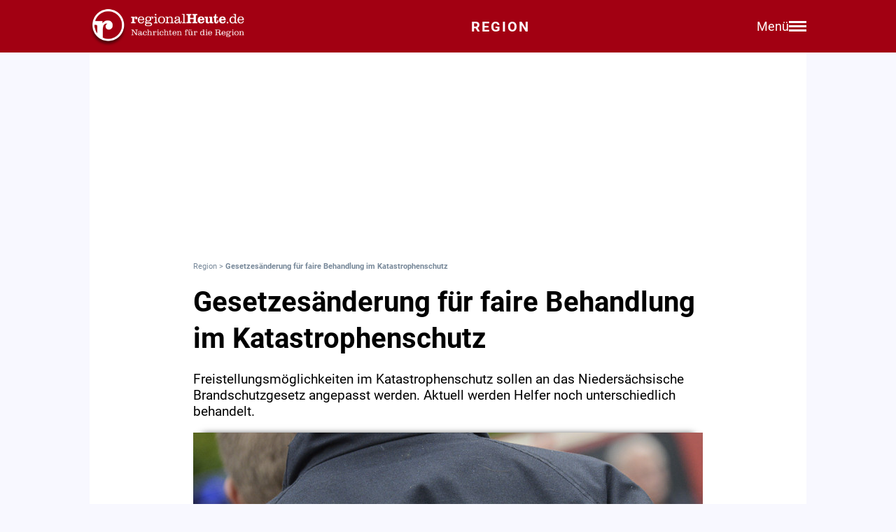

--- FILE ---
content_type: text/html; charset=utf-8
request_url: https://regionalheute.de/gesetzesaenderung-fuer-faire-behandlung-im-katastrophenschutz-braunschweig-gifhorn-goslar-harz-helmstedt-peine-salzgitter-wolfenbuettel-wolfsburg-1706857634/
body_size: 11723
content:
<!DOCTYPE html>
<html lang="de">
<head>
<meta charset="utf-8">
<script type="text/javascript" src="https://cdn.opencmp.net/tcf-v2/cmp-stub-latest.js" id="open-cmp-stub" data-domain="regionalheute.de"></script>
<meta http-equiv="cache-control" content="no-cache">
<link rel="preconnect dns-prefetch" href="https://cdn.regionalheute.de" crossorigin>
<link rel="preload" href="/static/fonts/Roboto/roboto-v20-latin-regular.woff2" as="font" type="font/woff2" crossorigin>
<link rel="preload" href="/static/fonts/Roboto/roboto-v20-latin-700.woff2" as="font" type="font/woff2" crossorigin>
<meta name="robots" content="index,follow,noarchive,max-image-preview:large">
<meta name="msvalidate.01" content="F51BAFEE28E2200A8879D6B9B5C77925" />
<meta property="og:site_name" content="regionalHeute.de">
<meta property="fb:pages" content="937030733012793" />
<meta property="fb:pages" content="515099295253388" />
<meta property="fb:pages" content="1786283338288609" />
<meta property="fb:pages" content="865656263524441" />
<meta property="fb:pages" content="245788065841773" />
<meta property="fb:pages" content="282671102134685" />
<meta property="fb:pages" content="1746651712327503" />
<meta property="fb:pages" content="238332096186681" />
<meta property="fb:pages" content="1605558243084979" />
<meta property="fb:app_id" content="526335680839553"><meta name="description" content="Freistellungsmöglichkeiten im Katastrophenschutz sollen an das Niedersächsische Brandschutzgesetz angepasst werden. Aktuell werden Helfer noch unterschiedlich behandelt.">
<meta name="author" content="Extern"><meta property="mrf:cms_id" content="65bc938fcb9b95fd360dfba9" /><script type="application/ld+json">
    {
        "@context": "https://schema.org",
        "@type": "NewsArticle",
        "@id": "65bc938fcb9b95fd360dfba9/#article",
        "mainEntityOfPage": "https://regionalheute.de/gesetzesaenderung-fuer-faire-behandlung-im-katastrophenschutz-braunschweig-gifhorn-goslar-harz-helmstedt-peine-salzgitter-wolfenbuettel-wolfsburg-1706857634/",
        "url": "https://regionalheute.de/gesetzesaenderung-fuer-faire-behandlung-im-katastrophenschutz-braunschweig-gifhorn-goslar-harz-helmstedt-peine-salzgitter-wolfenbuettel-wolfsburg-1706857634/",
        "headline": "Gesetzesänderung für faire Behandlung im Katastrophenschutz",
        
        "isAccessibleForFree": "True",
        "isFamilyFriendly": "True",
        
        "articleSection": ["Braunschweig","Gifhorn","Goslar","Helmstedt","Peine","Salzgitter","Wolfenbüttel","Wolfsburg","Politik"],
        "description": "Freistellungsmöglichkeiten im Katastrophenschutz sollen an das Niedersächsische Brandschutzgesetz angepasst werden. Aktuell werden Helfer noch unterschiedlich behandelt.",
        "datePublished": "2024-02-02T08:07:14+01:00",
        "dateModified" : "2024-02-02T08:07:14+01:00",
        "publisher": {
            "@type": "Organization",
            "name": "regionalHeute.de",
            "logo": {
                "@type": "ImageObject",
                "url": "https://regionalheute.de/static/img/regionalheute-logo-400x60.png",
                "width": 400,
                "height": 60
            },
            "url": "https://regionalheute.de/"
        }
        ,
        "image": [
            "https://cdn.regionalheute.de/images/2021/9/ec2f796ad2214641a01e5533595f0924.jpg",
            "https://cdn.regionalheute.de/img/1200x1200/2021/9/ec2f796ad2214641a01e5533595f0924.jpg",
            "https://cdn.regionalheute.de/img/1200x675/2021/9/ec2f796ad2214641a01e5533595f0924.jpg"
        ]
        
        ,
            "author": [
                {
                    "@type": "Person",
                    "name": "Redaktion",
                    "url": "https://regionalheute.de/impressum/",
                    "@id": "https://regionalheute.de/impressum/#Person"
                }
            ]
            
    
    }
    </script><!-- Facebook Meta -->
    <meta property="article:publisher" content="https://www.facebook.com/regionalHeute.de">
    <meta property="og:title" content="Gesetzesänderung für faire Behandlung im Katastrophenschutz">
    <meta property="og:type" content="article"><meta property="og:url" content="https://regionalheute.de/gesetzesaenderung-fuer-faire-behandlung-im-katastrophenschutz-braunschweig-gifhorn-goslar-harz-helmstedt-peine-salzgitter-wolfenbuettel-wolfsburg-1706857634/"><meta property="og:image" content="https://cdn.regionalheute.de/img/1200x675/2021/9/ec2f796ad2214641a01e5533595f0924.jpg">
    <meta property="og:image:width" content="1200">
    <meta property="og:image:height" content="675"><meta property="og:description" content="Freistellungsmöglichkeiten im Katastrophenschutz sollen an das Niedersächsische Brandschutzgesetz angepasst werden. Aktuell werden Helfer noch unterschiedlich behandelt.">  
    <!-- Twitter Meta -->
    <meta name="X:card" content="summary_large_image">
    <meta name="X:site" content="@regionalheute">
    <meta name="X:title" content="Gesetzesänderung für faire Behandlung im Katastrophenschutz">
    <meta name="X:description" content="Freistellungsmöglichkeiten im Katastrophenschutz sollen an das Niedersächsische Brandschutzgesetz angepasst werden. Aktuell werden Helfer noch unterschiedlich behandelt.">
    <meta name="X:image" content="https://cdn.regionalheute.de/img/1200x764/2021/9/ec2f796ad2214641a01e5533595f0924.jpg"><link rel="canonical" href="https://regionalheute.de/gesetzesaenderung-fuer-faire-behandlung-im-katastrophenschutz-braunschweig-gifhorn-goslar-harz-helmstedt-peine-salzgitter-wolfenbuettel-wolfsburg-1706857634/">
        <link rel="alternate" type="application/rss+xml" href="https://regionalheute.de/feed/">
<title>Gesetzesänderung für faire Behandlung im Katastrophenschutz | regionalHeute.de</title>

    <link rel="apple-touch-icon" href="/static/icons/rh-180x180.png" sizes="180x180">
    <link rel="icon" href="/static/icons/rh-192x192.png" type="image/png" />
    <link rel="fav-icon" href="/static/icons/rh-48x48.png" type="image/png" />
    <meta name="apple-mobile-web-app-title" content="regionalHeute.de">
    <meta name="apple-mobile-web-app-capable" content="yes">
    <meta name="viewport" content="width=device-width, initial-scale=1">
    <meta name="theme-color" content="#a20012" />
    
                <link href="/static/css/styles.min.css?v1.31" rel="stylesheet">
                <link href="/static/css/style-start.css?v0.4.007" rel="stylesheet">
            
                <script src="/static/js/jquery-3.6.0.min.js"></script>

    
    <script async id="ebx" src="//applets.ebxcdn.com/ebx.js" data-cmp-vendor="1883" data-cmp-script></script>
    
    
    <meta name="google-site-verification" content="FlxY7sAa55x33SmWtCbIbWQ0z51xS9xTnGqNOKAYglk" />
    


<script type='text/javascript'
    id='trfAdSetup'
    async
    data-traffectiveConf='{
        "targeting": [{"key":"zone","values":null,"value":"politik"},{"key":"pagetype","values":null,"value":"article"},{"key":"programmatic_ads","values":null,"value":"true"},{"key":"ads","values":null,"value":"true"},{"key":"channel","values":null,"value":null},{"key":"region","values":null,"value":"regional"},{"key":"rubrik","values":["politik"],"value":null},{"key":"category1","values":null,"value":""}]
        ,"dfpAdUrl" : "/307308315,121175586/regionalheute.de"            
        }'
        src='//cdntrf.com/regionalheute.de.js'
    >
    </script>











    
    
    <link rel="stylesheet" href="/static/js/leaflet.css" />
    <script src="/static/js/leaflet.js"></script>
    
    <script type="text/plain" data-cmp-vendor="943" data-cmp-script>
        function e(e){var t=!(arguments.length>1&&void 0!==arguments[1])||arguments[1],c=document.createElement("script");c.src=e,t?c.type="module":(c.async=!0,c.type="text/javascript",c.setAttribute("nomodule",""));var n=document.getElementsByTagName("script")[0];n.parentNode.insertBefore(c,n)}function t(t,c,n){var a,o,r;null!==(a=t.marfeel)&&void 0!==a||(t.marfeel={}),null!==(o=(r=t.marfeel).cmd)&&void 0!==o||(r.cmd=[]),t.marfeel.config=n,t.marfeel.config.accountId=c;var i="https://sdk.mrf.io/statics";e("".concat(i,"/marfeel-sdk.js?id=").concat(c),!0),e("".concat(i,"/marfeel-sdk.es5.js?id=").concat(c),!1)}!function(e,c){var n=arguments.length>2&&void 0!==arguments[2]?arguments[2]:{};t(e,c,n)}(window,2287,{} /*config*/);
    </script>
    <script type="text/plain" data-cmp-vendor="42" data-cmp-script>
    console.log("data-cmp-vendor 42 taboola run");
    window._taboola = window._taboola || [];
    _taboola.push({article:'auto'});
    !function (e, f, u, i) {
      if (!document.getElementById(i)){
        e.async = 1;
        e.src = u;
        e.id = i;
        f.parentNode.insertBefore(e, f);
      }
    }(document.createElement('script'),
    document.getElementsByTagName('script')[0],
    '//cdn.taboola.com/libtrc/regionalheute/loader.js',
    'tb_loader_script');
    if(window.performance && typeof window.performance.mark == 'function')
      {window.performance.mark('tbl_ic');}
  </script>
    
    </head>
    <body>

    <!-- Navbar -->
  <nav class="navbar-v3">
    <div class="navbar-container-v3">
      <div class="logo-v3">
        <a href="https://regionalheute.de/">
  <picture>
    <source media="(min-width: 768px)" srcset="/static/img/logo_regionalheutede.png">
    
      <img class="logo" alt="Logo regionalHeute.de" src="/static/img/logo_regionalheutede_region.png">
    
  </picture>
</a>
      </div>
      
      <a style="text-decoration: none;" href="https://regionalheute.de/">
    
      <div class="headline-v3">Region
    </div>
    </a>
      <div class="right-group-v3" id="menuToggleGroup-v3">
        <div class="menu-text-v3" id="menuText-v3">Menü</div>
        <div class="hamburger-menu-v3" id="menuToggle-v3">
          <span></span>
          <span></span>
          <span></span>
        </div>
      </div>
    </div>
  </nav>

  <!-- Overlay-Hintergrund -->
  <div class="overlay-v3" id="overlay-v3"></div>

  <!-- Sidebar-Menü -->
  <div class="sidebar-menu-v3" id="sidebarMenu-v3">
    <div class="close-btn-v3" id="closeBtn-v3">&times;</div>
    <div class="menu-content-v3">
      <div class="sidebar-search-v3">
        <form action="https://regionalheute.de/suche/">
        <input type="text" placeholder="Artikel suchen..." name="s" id="searchInput-v3">
        <button id="searchBtn-v3">&#128269;</button>
        </form>
      </div>
      
      <div class="menu-card-v3">
        <span>Lokalausgaben</span>
        <ul>
          <li><a href="https://regionalheute.de/">Region</a></li>
          <li><a href="/braunschweig/">Braunschweig</a></li>
          <li><a href="/gifhorn/">Gifhorn</a></li>
          <li><a href="/goslar/">Goslar</a></li>
          <li><a href="/helmstedt/">Helmstedt</a></li>
          <li><a href="/peine/">Peine</a></li>
          <li><a href="/salzgitter/">Salzgitter</a></li>
          <li><a href="/wolfenbuettel/">Wolfenbüttel</a></li>
          <li><a href="/wolfsburg/">Wolfsburg</a></li>
        </ul>
      </div>

      <div class="menu-card-v3">
        <span>Überregionale News</span>
        <ul>
          <li><a href="/niedersachsen/">Niedersachsen</a></li>
          <li><a href="/deutschland-welt/">Deutschland und die Welt</a></li>
        </ul>
      </div>
      
      <div class="menu-card-v3">
        <span>Weitere Bereiche</span>
        <ul>
          <li><a href="/kontakt/">Kontakt</a></li>
          <li><a href="https://regionalreichweite.de" target="_blank">Werbung schalten</a></li>
          <li><a href="/rasende-reporter-und-online-redakteure-gesucht-mwd/">Jobs</a></li>
        </ul>
      </div>
    </div>
  </div>

  <script>
    // Elemente abrufen
    const menuToggleGroup = document.getElementById('menuToggleGroup-v3');
    const sidebarMenu = document.getElementById('sidebarMenu-v3');
    const overlay = document.getElementById('overlay-v3');
    const closeBtn = document.getElementById('closeBtn-v3');

    // Menü öffnen
    function openMenu() {
      sidebarMenu.classList.add('active');
      overlay.classList.add('active');
    }
    // Menü schließen
    function closeMenu() {
      sidebarMenu.classList.remove('active');
      overlay.classList.remove('active');
    }
    // Eventlistener hinzufügen
    menuToggleGroup.addEventListener('click', openMenu);
    closeBtn.addEventListener('click', closeMenu);
    overlay.addEventListener('click', closeMenu);
  </script>

<div id="wrapper" class="wrapper">
            
    <!-- ARTIKELCONTAINER START-->
    
    <div class="outerContainer">
        
        <aside>
            <!--     Skyscraper_excl     -->
            <div id="traffective-ad-Skyscraper_excl" style='display: none;' class="Skyscraper_excl"></div>
            <div id="traffective-ad-Skyscraper" style='display: none;' class="Skyscraper printoff" data-nosnippet></div>
            <div class="boxspace280 printoff"><div id="traffective-ad-Billboard" style='display: none;' class="Billboard printoff" data-nosnippet></div></div>
        </aside>
        
                    
        <div class="innerContainer">
            <br>
                <div class="article">
                    <!--<div class="eilmeldung" id="Eilmeldung">+++ <a href="https://regionalheute.de/heute-ist-warntag-sirenen-und-handys-schlagen-alarm-1757570402/">Alarm in Deutschland - Sirenen und weitere Warnsysteme wurden ausgelöst</a> +++</div>-->
                    <nav class="breadcrumbNav" style="font-size: 0.7em; color:lightslategray;"><a style="color:lightslategray; text-decoration: none;" href="https://regionalheute.de/">Region</a> >  <h1 class="breadcrumb">Gesetzesänderung für faire Behandlung im Katastrophenschutz</h1></nav>
                        <br>
                        
                        
                        
                        
                        
                        
                        
                        <article>
                            <hgroup>
                                <h2 class="articleHeadline">Gesetzesänderung für faire Behandlung im Katastrophenschutz</h2>
                                <p class="subHeadline">Freistellungsmöglichkeiten im Katastrophenschutz sollen an das Niedersächsische Brandschutzgesetz angepasst werden. Aktuell werden Helfer noch unterschiedlich behandelt.</p>
                            </hgroup>

                        

                    <div class="titleimage">
                        
                        <a href="https://cdn.regionalheute.de/images/2021/9/1000/ec2f796ad2214641a01e5533595f0924.jpg" target="_new"><img style="max-width: 100%; height: auto;" src="https://cdn.regionalheute.de/img/728x546/2021/9/ec2f796ad2214641a01e5533595f0924.jpg" width="728px" height="546px" alt="Symbolfoto."></a>
                        
                    </div>
                    <div class="titleImageDesc">Symbolfoto. | Foto: Axel Otto</div>
                    
                    <div class="articleText">
                    <time datetime="2024-02-02T08:07:14+01:00">
                        <p class="datum">02.02.2024, 08:07 Uhr</p>
                    </time>
                    
                    
                    <p><strong>Region. Der Einsatz während des Weihnachtshochwassers hat wieder einmal gezeigt, wie sehr wir auf die Hilfe der vielen freiwilligen Mitarbeiter des Katastrophenschutzes und der Rettungsdienste angewiesen sind. Die CDU-Landtagsfraktion setzt sich deswegen für eine gerechtere Behandlung der ehrenamtlichen Helfer im Katastrophenschutz ein und präsentiert einen Gesetzentwurf zur Änderung des Niedersächsischen Katastrophenschutzgesetzes, auch bekannt als Helfergleichstellungsgesetz. Dies teilt die CDU-Landtagsabgeordnete Veronika Bode mit.<br><aside><div class="boxspace140 printoff"><div id="traffective-ad-Content_1" style="display: none;" class="Content_1 printoff" data-nosnippet></div></div><div class="boxspace270"><div id="traffective-ad-Mobile_Pos2" style="display: none;" class="Mobile_Pos2 printoff" data-nosnippet></div></div><br></aside></strong>
<br>
</p><div class="readmore printoff"><small><strong>Lesen Sie auch: </strong><a class="redlink" href="https://regionalheute.de/26-fahrzeuge-fuer-zivil-und-katastrophenschutz-uebergeben-braunschweig-gifhorn-goslar-harz-helmstedt-peine-salzgitter-wolfenbuettel-wolfsburg-1705153431/">26 Fahrzeuge für Zivil- und Katastrophenschutz übergeben</a></small></div><p><br>
„Aktuell besteht eine Ungleichbehandlung zwischen den Freistellungsmöglichkeiten für Mitglieder der Freiwilligen <a class="redlink" href="https://regionalheute.de/blaulicht/">Feuerwehr</a> und denen, die im Katastrophenschutz oder erweiterten Rettungsdienst ehrenamtlich tätig sind. Der vorliegende Gesetzentwurf strebt eine Gleichstellung an, indem die Freistellungsregelungen aus dem Niedersächsischen Brandschutzgesetz auf den Katastrophenschutz übertragen werden“, sagt sie Stellvertretene Vorsitzende der CDU-Landtagsfraktion Veronika Bode.<br>
<br><aside><div class="boxspace140 printoff"><div id="traffective-ad-Content_2" style="display: none;" class="Content_2 printoff" data-nosnippet></div></div><div class="boxspace270"><div id="traffective-ad-Mobile_Pos3" style="display: none;" class="Mobile_Pos3 printoff" data-nosnippet></div></div><br></aside>
</p><div class="imgBox"><a href="https://cdn.regionalheute.de/images/2022/5/1000/6064e199d1a44843bedf7837419c5358.jpg" target="_new"><img src="https://cdn.regionalheute.de/images/2022/5/500/6064e199d1a44843bedf7837419c5358.jpg" loading="lazy" alt="Veronika Bode (MdL, CDU)"></a><br />Veronika Bode (MdL, CDU) Foto: Privat</div><p><br>
</p><h2>Faire Bedingungen ermöglichen</h2><p><br>
Die vorgeschlagene Gesetzesänderung zielt darauf ab, Ehrenamtliche im Katastrophenschutz und erweiterten Rettungsdienst umfassender von Arbeitspflichten freizustellen. Durch die Anpassungen sollen Teilnehmer an Aus- und Fortbildungsveranstaltungen sowie Personen, die durch niedersächsische Leitstellen oder Einsatzleitungen zur Unterstützung bei der Abwehr konkreter Gefahren alarmiert werden, von Lohnfortzahlungs- und Erstattungsansprüchen profitieren.<br><aside><div class="boxspace140 printoff"><div id="traffective-ad-Content_3" style="display: none;" class="Content_3 printoff" data-nosnippet></div></div><div class="boxspace270"><div id="traffective-ad-Mobile_Pos4" style="display: none;" class="Mobile_Pos4 printoff" data-nosnippet></div></div><br></aside>
<br>
„Ich erwarte, dass diese Gesetzesänderung zu Mehrkosten für den Landeshaushalt führen wird. Die genaue Höhe der Kosten ist derzeit schwer abzuschätzen, wird aber im Bereich ähnlicher Initiativen in anderen Bundesländern verortet“, so Bode weiter.<br>
<br>
„Insgesamt strebt die CDU-Fraktion mit diesem Gesetzentwurf eine gerechtere Behandlung aller ehrenamtlich Tätigen im Bereich des Katastrophenschutzes an und setzt sich nachdrücklich für die Anerkennung und Wertschätzung der unverzichtbaren Arbeit dieser engagierten Bürgerinnen und Bürger ein“, so Bode abschließend.</p>
                </article>
                    </div>
               
                    
                    <div class="printoff">
                        <div id="taboola-below-article-thumbnails" class="printoff" data-nosnippet></div>
                            <script type="text/plain" data-cmp-vendor="42" data-cmp-script>
                                console.log("data-cmp-custom-vendor 42 Taboola run");
                                window._taboola = window._taboola || [];
                                _taboola.push({
                                    mode: 'alternating-thumbnails-a',
                                    container: 'taboola-below-article-thumbnails',
                                    placement: 'Below Article Thumbnails',
                                    target_type: 'mix'
                                }); 
                            </script>
                             <!-- Taboola Start -->
                                <script type="text/plain" data-cmp-vendor="42" data-cmp-script>
                                    window._taboola = window._taboola || [];
                                    _taboola.push({flush: true});
                                </script>
                            <!-- Taboola Ende -->   
                    </div>
                    
                    <div class="topstories printoff" data-mrf-recirculation="Weitere spannende Artikel">
                        <h3>Weitere spannende Artikel</h3>
                        <ul>
                            <li><a style="color: #000; text-decoration: underlined;" href="https://regionalheute.de/braunschweig/so-geht-es-mit-dem-schwimmbad-in-gliesmarode-weiter-braunschweig-1768639587/">So geht es mit dem Schwimmbad in Gliesmarode weiter</a></li><li><a style="color: #000; text-decoration: underlined;" href="https://regionalheute.de/braunschweig/noch-in-diesem-jahr-beliebtes-festival-kehrt-zurueck-braunschweig-1768647314/">Noch in diesem Jahr: Beliebtes Festival kehrt zurück</a></li><li><a style="color: #000; text-decoration: underlined;" href="https://regionalheute.de/wolfenbuettel/einblick-in-eine-geheime-welt-freimaurer-oeffnen-ihre-tueren-wolfenbuettel-1768643769/">Einblick in eine geheime Welt: Freimaurer öffnen ihre Türen</a></li>
                        </ul>
                    </div>      
                </div>
                
                <div class="bg-ghostwhite printoff">
                    <div class="section-container-wide">
                        <h2 class="section-headline">Themen zu diesem Artikel</h2>
                        <br>
                        
                        <a class="tag" href="/thema/cdu/">CDU</a>
                        
                        <a class="tag" href="/thema/feuerwehr/">Feuerwehr</a>
                        
                        <a class="tag" href="/thema/feuerwehr-braunschweig/">Feuerwehr Braunschweig</a>
                        
                        <a class="tag" href="/thema/feuerwehr-gifhorn/">Feuerwehr Gifhorn</a>
                        
                        <a class="tag" href="/thema/feuerwehr-goslar/">Feuerwehr Goslar</a>
                        
                        <a class="tag" href="/thema/feuerwehr-helmstedt/">Feuerwehr Helmstedt</a>
                        
                        <a class="tag" href="/thema/feuerwehr-peine/">Feuerwehr Peine</a>
                        
                        <a class="tag" href="/thema/feuerwehr-salzgitter/">Feuerwehr Salzgitter</a>
                        
                        <a class="tag" href="/thema/feuerwehr-wolfenbuettel/">Feuerwehr Wolfenbüttel</a>
                        
                        <a class="tag" href="/thema/feuerwehr-wolfsburg/">Feuerwehr Wolfsburg</a>
                        
                    </div>
                </div>
                
                
                <div class="bg-ghostwhite printoff">
                    <div class="section-container-wide">
                        <h2 class="section-headline">Neueste Artikel</h2>
                        <br>
                        <div class="section-grid-box">
                        
                        <article><a class="section-link" href="/brueckentage-2026-mit-wenig-urlaub-viel-frei-1750564802-bc-d-e/"><div class="section-teaser-box-small">
                            <div class="section-teaser-box-small-image">
                                <img src="https://cdn.regionalheute.de/img/500x300/2025/6/361e78e298334e5193aee8424b6e26c6.jpg" loading="lazy" alt="Das Jahr 2026 wird zwar kein Brückentag-Hit, doch wer frühzeitig plant, kann trotzdem viel freie Zeit genießen.">
                            </div>
                            <div class="section-teaser-box-small-text">
                                <span class="section-teaser-box-small-subheadline">Region</span><br>
                                <span class="section-teaser-box-small-headline">Brückentage 2026: So holen Sie das Maximum aus Ihrem Urlaub</span>
                            </div>
                        </div>
                        </a>
                        </article>
                        
                        <article><a class="section-link" href="/bereits-ab-morgen-strasse-fuer-bauarbeiten-teilweise-gesperrt-1768727222/"><div class="section-teaser-box-small">
                            <div class="section-teaser-box-small-image">
                                <img src="https://cdn.regionalheute.de/img/500x300/2025/9/eaa9f16a312d427c99aaa16055baaa96.jpg" loading="lazy" alt="Symbolbild.">
                            </div>
                            <div class="section-teaser-box-small-text">
                                <span class="section-teaser-box-small-subheadline"> Wolfsburg </span><br>
                                <span class="section-teaser-box-small-headline">Bereits ab morgen: Straße für Bauarbeiten teilweise gesperrt</span>
                            </div>
                        </div>
                        </a>
                        </article>
                        
                        <article><a class="section-link" href="/peine/mit-tellern-beworfen-und-getreten-streit-eskaliert-voellig-peine-1768726473/"><div class="section-teaser-box-small">
                            <div class="section-teaser-box-small-image">
                                <img src="https://cdn.regionalheute.de/img/500x300/2023/1/6306dcfbbbca428cb9018dde96687e9e.jpeg" loading="lazy" alt="Symbolbild.">
                            </div>
                            <div class="section-teaser-box-small-text">
                                <span class="section-teaser-box-small-subheadline"> Peine </span><br>
                                <span class="section-teaser-box-small-headline">Mit Tellern beworfen und getreten: Streit eskaliert völlig</span>
                            </div>
                        </div>
                        </a>
                        </article>
                        
                        <article><a class="section-link" href="/punktehandel-im-netz-boomt-das-plant-die-regierung-1768712403/"><div class="section-teaser-box-small">
                            <div class="section-teaser-box-small-image">
                                <img src="https://cdn.regionalheute.de/img/500x300/2024/1/2b1b17417bb544adb82d96ad00507d1b.jpg" loading="lazy" alt="Das Kraftfahrt-Bundesamt in Flensburg (Symbolbild).">
                            </div>
                            <div class="section-teaser-box-small-text">
                                <span class="section-teaser-box-small-subheadline">Region</span><br>
                                <span class="section-teaser-box-small-headline">Punktehandel im Netz boomt: Das plant die Regierung</span>
                            </div>
                        </div>
                        </a>
                        </article>
                        
                        <article><a class="section-link" href="/wuehltischwelpen-enormes-leid-fuer-tier-und-mensch-1744689603-awsc/"><div class="section-teaser-box-small">
                            <div class="section-teaser-box-small-image">
                                <img src="https://cdn.regionalheute.de/img/500x300/2023/8/86185b2c7da146d2bd4214d1be39bdb4.jpg" loading="lazy" alt="Symbolfoto.">
                            </div>
                            <div class="section-teaser-box-small-text">
                                <span class="section-teaser-box-small-subheadline">Region</span><br>
                                <span class="section-teaser-box-small-headline">Wühltischwelpen: Enormes Leid für Tier und Mensch</span>
                            </div>
                        </div>
                        </a>
                        </article>
                        
                        <article><a class="section-link" href="/wolfenbuettel/archiv-sucht-neue-heimat-wohin-mit-kumlehns-lebenswerk-wolfenbuettel-1768658256/"><div class="section-teaser-box-small">
                            <div class="section-teaser-box-small-image">
                                <img src="https://cdn.regionalheute.de/img/500x300/2020/1/318/5c4cd2b4503041a5a0adc4642fa368fe.jpg" loading="lazy" alt="Im Laufe vieler Jahrzehnte hat Jürgen Kumlehn ein riesiges Archiv über die Geschichte seiner Heimatstadt zusammengetragen.">
                            </div>
                            <div class="section-teaser-box-small-text">
                                <span class="section-teaser-box-small-subheadline"> Wolfenbüttel </span><br>
                                <span class="section-teaser-box-small-headline">Archiv sucht neue Heimat: Wohin mit Kumlehns Lebenswerk?</span>
                            </div>
                        </div>
                        </a>
                        </article>
                        
                        <article><a class="section-link" href="/zukunft-des-verkehrsrechts-64-verkehrsgerichtstags-in-goslar-braunschweig-gifhorn-goslar-harz-helmstedt-peine-salzgitter-wolfenbuettel-wolfsburg-1768657203/"><div class="section-teaser-box-small">
                            <div class="section-teaser-box-small-image">
                                <img src="https://cdn.regionalheute.de/img/500x300/2020/1/460/3508acf7981a4f06ad37dc733782de84.jpg" loading="lazy" alt="Symbolfoto">
                            </div>
                            <div class="section-teaser-box-small-text">
                                <span class="section-teaser-box-small-subheadline">Region</span><br>
                                <span class="section-teaser-box-small-headline">Zukunft des Verkehrsrechts: 64. Verkehrsgerichtstags in Goslar</span>
                            </div>
                        </div>
                        </a>
                        </article>
                        
                        <article><a class="section-link" href="/braunschweig/stadtentwicklung-buerger-koennen-mitgestalten-braunschweig-1768655897/"><div class="section-teaser-box-small">
                            <div class="section-teaser-box-small-image">
                                <img src="https://cdn.regionalheute.de/img/500x300/2026/1/403a8b5a24f74c9e8ac1bbec30a6d2ba.jpg" loading="lazy" alt="Burglöwe Braunschweig (Symbolbild).">
                            </div>
                            <div class="section-teaser-box-small-text">
                                <span class="section-teaser-box-small-subheadline"> Braunschweig </span><br>
                                <span class="section-teaser-box-small-headline">Stadtentwicklung: Bürger können mitgestalten</span>
                            </div>
                        </div>
                        </a>
                        </article>
                        
                        <article><a class="section-link" href="/salzgitter/sicherheitsrisiko-polizei-stoppt-fahrer-salzgitter-1768655138/"><div class="section-teaser-box-small">
                            <div class="section-teaser-box-small-image">
                                <img src="https://cdn.regionalheute.de/img/500x300/2020/9/2ae2017a45024169afb505a33ac43098.jpg" loading="lazy" alt="Symbolfoto">
                            </div>
                            <div class="section-teaser-box-small-text">
                                <span class="section-teaser-box-small-subheadline"> Salzgitter </span><br>
                                <span class="section-teaser-box-small-headline">Sicherheitsrisiko: Polizei stoppt Fahrer</span>
                            </div>
                        </div>
                        </a>
                        </article>
                        
                        <article><a class="section-link" href="/die-grippewelle-rollt-impfen-kann-auch-jetzt-noch-sinnvoll-sein-1768651202/"><div class="section-teaser-box-small">
                            <div class="section-teaser-box-small-image">
                                <img src="https://cdn.regionalheute.de/img/500x300/2024/7/2ea87fa7135444289ff400d70e19f748.jpg" loading="lazy" alt="Symbolbild.">
                            </div>
                            <div class="section-teaser-box-small-text">
                                <span class="section-teaser-box-small-subheadline">Region</span><br>
                                <span class="section-teaser-box-small-headline">Die Grippewelle rollt: Impfen kann auch jetzt noch sinnvoll sein</span>
                            </div>
                        </div>
                        </a>
                        </article>
                        
                        </div>
                    </div>
                </div>
                    

                    
                    <div class="bg-ghostwhite printoff">
                        <div class="section-container-wide">
                            <h2 class="section-headline">News aus Deutschland und der Welt</h2>
                            <br>
                            <div class="section-grid-box">
                            
                            <article><a class="section-link" href="/spd-migrationspolitikerin-erwog-niederlegung-ihres-mandats-1768726442/"><div class="section-teaser-box-small">
                                <div class="section-teaser-box-small-image">
                                    <img src="https://cdn.regionalheute.de/img/500x300/2026/1/8bd25514d0bc45628a7989f421591926.jpg" loading="lazy" alt="Rasha Nasr (Archiv)">
                                </div>
                                <div class="section-teaser-box-small-text">
                                    <span class="section-teaser-box-small-subheadline">  </span><br>
                                    <span class="section-teaser-box-small-headline">SPD-Migrationspolitikerin erwog Niederlegung ihres Mandats</span>
                                </div>
                            </div>
                            </a>
                            </article>
                            
                            <article><a class="section-link" href="/niedersachsen/mann-nach-beziehungsstreit-mit-koerperverletzung-in-peine-angezeigt-1768726022/"><div class="section-teaser-box-small">
                                <div class="section-teaser-box-small-image">
                                    <img src="https://cdn.regionalheute.de/img/500x300/2026/1/a1ef38718e1941dfabbb2cca620b1045.jpg" loading="lazy" alt="Polizist">
                                </div>
                                <div class="section-teaser-box-small-text">
                                    <span class="section-teaser-box-small-subheadline">  </span><br>
                                    <span class="section-teaser-box-small-headline">Mann nach Beziehungsstreit mit Körperverletzung in Peine angezeigt</span>
                                </div>
                            </div>
                            </a>
                            </article>
                            
                            <article><a class="section-link" href="/niedersachsen/drei-personen-nach-ueberschlag-in-bad-zwischenahn-leicht-verletzt-1768725962/"><div class="section-teaser-box-small">
                                <div class="section-teaser-box-small-image">
                                    <img src="https://cdn.regionalheute.de/img/500x300/2026/1/a17a149c81824a34a3a1ab6df473cd76.jpg" loading="lazy" alt="Bundespolizei">
                                </div>
                                <div class="section-teaser-box-small-text">
                                    <span class="section-teaser-box-small-subheadline">  </span><br>
                                    <span class="section-teaser-box-small-headline">Drei Personen nach Überschlag in Bad Zwischenahn leicht verletzt</span>
                                </div>
                            </div>
                            </a>
                            </article>
                            
                            <article><a class="section-link" href="/niedersachsen/trunkenheitsfahrt-und-unfallflucht-auf-der-a31-bei-leer-1768720922/"><div class="section-teaser-box-small">
                                <div class="section-teaser-box-small-image">
                                    <img src="https://cdn.regionalheute.de/img/500x300/2026/1/934ecff479e54f638dd76a7740e1971e.jpg" loading="lazy" alt="Bundespolizei">
                                </div>
                                <div class="section-teaser-box-small-text">
                                    <span class="section-teaser-box-small-subheadline">  </span><br>
                                    <span class="section-teaser-box-small-headline">Trunkenheitsfahrt und Unfallflucht auf der A31 bei Leer</span>
                                </div>
                            </div>
                            </a>
                            </article>
                            
                            <article><a class="section-link" href="/gkv-chef-blatt-ruegt-absurditaeten-der-gesundheitspolitik-1768720562/"><div class="section-teaser-box-small">
                                <div class="section-teaser-box-small-image">
                                    <img src="https://cdn.regionalheute.de/img/500x300/2026/1/5b9da64d2ff344f8a03c489918bc0177.jpg" loading="lazy" alt="Arztpraxis für Allgemeinmedizin (Archiv)">
                                </div>
                                <div class="section-teaser-box-small-text">
                                    <span class="section-teaser-box-small-subheadline">  </span><br>
                                    <span class="section-teaser-box-small-headline">GKV-Chef Blatt rügt &#34;Absurditäten&#34; der Gesundheitspolitik</span>
                                </div>
                            </div>
                            </a>
                            </article>
                            
                            <article><a class="section-link" href="/niedersachsen/wetterbericht-fuer-niedersachsenbremen-18012026-1768720082/"><div class="section-teaser-box-small">
                                <div class="section-teaser-box-small-image">
                                    <img src="https://cdn.regionalheute.de/img/500x300/2026/1/1ecc87fa674a46f2a84efa91f469ec84.jpg" loading="lazy" alt="Blauer Himmel mit Wolken">
                                </div>
                                <div class="section-teaser-box-small-text">
                                    <span class="section-teaser-box-small-subheadline">  </span><br>
                                    <span class="section-teaser-box-small-headline">Wetterbericht für Niedersachsen/Bremen (18.01.2026)</span>
                                </div>
                            </div>
                            </a>
                            </article>
                            
                            <article><a class="section-link" href="/kassenaerzte-unterstuetzen-merz-in-debatte-um-krankenstand-1768708862/"><div class="section-teaser-box-small">
                                <div class="section-teaser-box-small-image">
                                    <img src="https://cdn.regionalheute.de/img/500x300/2026/1/13cc9a189c5845ab8e20b47abd676f08.jpg" loading="lazy" alt="Friedrich Merz am 14.01.2026">
                                </div>
                                <div class="section-teaser-box-small-text">
                                    <span class="section-teaser-box-small-subheadline">  </span><br>
                                    <span class="section-teaser-box-small-headline">Kassenärzte unterstützen Merz in Debatte um Krankenstand</span>
                                </div>
                            </div>
                            </a>
                            </article>
                            
                            <article><a class="section-link" href="/justizministerium-will-elektronisches-fuehrungszeugnis-1768694462/"><div class="section-teaser-box-small">
                                <div class="section-teaser-box-small-image">
                                    <img src="https://cdn.regionalheute.de/img/500x300/2026/1/484b8a9fbe6d4d25bc7a88ba6f6a5532.jpg" loading="lazy" alt="Bundesamt für Justiz (Archiv)">
                                </div>
                                <div class="section-teaser-box-small-text">
                                    <span class="section-teaser-box-small-subheadline">  </span><br>
                                    <span class="section-teaser-box-small-headline">Justizministerium will elektronisches Führungszeugnis</span>
                                </div>
                            </div>
                            </a>
                            </article>
                            
                            <article><a class="section-link" href="/rhein-nimmt-soeder-forderung-nach-laenderfusionen-nicht-ernst-1768690923/"><div class="section-teaser-box-small">
                                <div class="section-teaser-box-small-image">
                                    <img src="https://cdn.regionalheute.de/img/500x300/2026/1/c9cc4a5b57364796aaa4efc7ff3c96ac.jpg" loading="lazy" alt="Markus Söder und Boris Rhein (Archiv)">
                                </div>
                                <div class="section-teaser-box-small-text">
                                    <span class="section-teaser-box-small-subheadline">  </span><br>
                                    <span class="section-teaser-box-small-headline">Rhein nimmt Söder-Forderung nach Länderfusionen nicht ernst</span>
                                </div>
                            </div>
                            </a>
                            </article>
                            
                            <article><a class="section-link" href="/innenminister-will-hohe-belohnung-fuer-hinweise-zur-vulkangruppe-1768690922/"><div class="section-teaser-box-small">
                                <div class="section-teaser-box-small-image">
                                    <img src="https://cdn.regionalheute.de/img/500x300/2026/1/058445a69ba8430a9e194de12599048d.jpg" loading="lazy" alt="Gleise (Archiv)">
                                </div>
                                <div class="section-teaser-box-small-text">
                                    <span class="section-teaser-box-small-subheadline">  </span><br>
                                    <span class="section-teaser-box-small-headline">Innenminister will hohe Belohnung für Hinweise zur &#34;Vulkangruppe&#34;</span>
                                </div>
                            </div>
                            </a>
                            </article>
                            
                            </div>
                        </div>
                    </div>
                        
                
        </div>
    </div>
</div>

 <!-- ARTIKELCONTAINER ENDE-->
<!-- FOOTER START-->
<div id="wrapperFooter" class="wrapperFooter">
    <div class="footer">
        <div><strong><u>Informationen</u></strong><br />
            <nav>
                <a style="color: #fff; text-decoration: none;" href="/kontakt/">Kontakt</a><br />
                <a style="color: #fff; text-decoration: none;" href="/ueber-uns/">Über uns</a><br />
                <a style="color: #fff; text-decoration: none;" href="https://regionalreichweite.de/" target="_blank">Werben auf regionalHeute.de</a><br />
                <a style="color: #fff; text-decoration: none;" href="/themen/">Themen</a><br />
                <a style="color: #fff; text-decoration: none;" href="https://regionalheute.de/datenschutz/">Datenschutzerklärung</a><br />
                <a style="color: #fff; text-decoration: none;" href="https://regionalheute.de/impressum/">Impressum</a><br />
            </nav>
            <br>
            <strong><u>regionalHeute.de folgen</u></strong><br>
                <a href="https://www.facebook.com/regionalHeute.de" title="regionalHeute.de bei Facebook">Facebook</a><br>
                <a href="https://www.instagram.com/regionalheute.de/" title="regionalHeute.de bei Instagram">Instagram</a><br>
                <a href="https://twitter.com/regionalHeute" title="regionalHeute.de bei Twitter">Twitter</a><br>
            
        </div>
    
        <div><strong><u>Unsere Lokalausgaben</u></strong><br />
            <nav>
                <a style="color: #fff; text-decoration: none;" href="https://regionalheute.de/braunschweig/">Braunschweig</a><br />
                <a style="color: #fff; text-decoration: none;" href="https://regionalheute.de/gifhorn/">Gifhorn</a><br />
                <a style="color: #fff; text-decoration: none;" href="https://regionalheute.de/goslar/">Goslar</a><br />
                <a style="color: #fff; text-decoration: none;" href="https://regionalheute.de/helmstedt/">Helmstedt</a><br />
                <a style="color: #fff; text-decoration: none;" href="https://regionalheute.de/peine/">Peine</a><br />
                <a style="color: #fff; text-decoration: none;" href="https://regionalheute.de/salzgitter/">Salzgitter</a><br />
                <a style="color: #fff; text-decoration: none;" href="https://regionalheute.de/wolfenbuettel/">Wolfenbüttel</a><br />
                <a style="color: #fff; text-decoration: none;" href="https://regionalheute.de/wolfsburg/">Wolfsburg</a><br />
            </nav>
        </div>
        <div><strong><u>Überregional</u></strong><br />
            <nav>
                <a style="color: #fff; text-decoration: none;" href="https://regionalheute.de/niedersachsen/">Niedersachsen</a><br />
                <a style="color: #fff; text-decoration: none;" href="https://regionalheute.de/deutschland-welt/">Deutschland und die Welt</a><br />
            </nav>
        </div>
        <div style="text-align: right;"><small>regionalHeute.de ist eine Produktion der</small><br /><img style="width: 150px; height: auto;" src="/static/img/mfdr.png" loading="lazy" alt="Logo Medien füe die Region GmbH"></div>
    </div>
    </div>
    
    <!-- FOOTER ENDE-->
    
    
    
    <!-- HamburgerMenu ein-/ausblenden -->
    <script>
    function showMenu() {
    document.getElementById('hamburger').style.display = 'unset';
    document.getElementById('wrapper').style.display = 'none';
    document.getElementById('wrapperFooter').style.display = 'none';
    }
    
    function closeMenu() {
    document.getElementById('hamburger').style.display = 'none';
    document.getElementById('wrapper').style.display = 'block';
    document.getElementById('wrapperFooter').style.display = 'block';
    }
    </script>
    <!-- HamburgerMenu ein-/ausblenden ENDE -->
    
    
    
    <!-- Lightbox Start
    <script type="text/javascript" src="/static/js/lightbox.js" defer></script>
    Lightbox ENDE -->
    
    <!-- Matomo -->
    <script type="text/plain" data-cmp-vendor="1886" data-cmp-script>
        console.log("data-cmp-custom-vendor 1886 matomo run");
        var _paq = window._paq || [];
        /* tracker methods like "setCustomDimension" should be called before "trackPageView" */
        _paq.push(['trackPageView']);
        _paq.push(['enableLinkTracking']);
        _paq.push(['trackEvent', 'category', 'action', 'name']);
        _paq.push(['MediaAnalytics::removePlayer', 'taboola']);
        (function() {
          var u="//ma1.mfdr.gmbh/";
          _paq.push(['setTrackerUrl', u+'piwik.php']);
          _paq.push(['setSiteId', '4']);
          var d=document, g=d.createElement('script'), s=d.getElementsByTagName('script')[0];
          g.type='text/javascript'; g.async=true; g.defer=true; g.src=u+'matomo.js'; s.parentNode.insertBefore(g,s);
        })();
      </script>
    <!-- End Matomo Code -->
    
    <div id="traffective-ad-Interstitial_1" style='display: none;' class="Interstitial_1"></div>
    <div id="traffective-ad-OutOfPage" style='display: none;' class="OutOfPage"></div>
    <script type="text/plain" src="https://static.cleverpush.com/channel/loader/Bpw9abS3sNLH5cTJJ.js" data-cmp-vendor="1139" data-cmp-script defer></script>
   
   
    </body>
    </html>